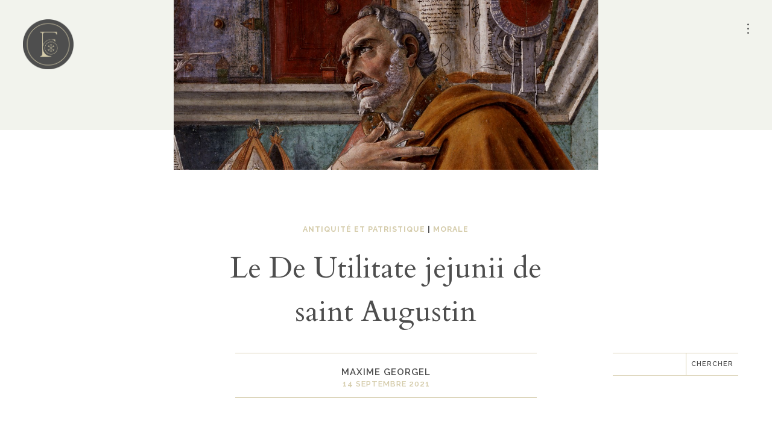

--- FILE ---
content_type: application/x-javascript; charset=UTF-8
request_url: https://parlafoi.fr/wp-content/plugins/loader/inc/preloader/assets/js/hover-loader.min.js?ver=2.0.0
body_size: 163
content:
let urlToPreload,mouseoverTimer,lastTouchTimestamp;const prefetcher=document.createElement("link"),isSupported=prefetcher.relList&&prefetcher.relList.supports&&prefetcher.relList.supports("prefetch"),isDataSaverEnabled=navigator.connection&&navigator.connection.saveData;if(isSupported&&!isDataSaverEnabled){prefetcher.rel="prefetch",document.head.appendChild(prefetcher);const e={capture:!0,passive:!0};document.addEventListener("touchstart",touchstartListener,e),document.addEventListener("mouseover",mouseoverListener,e)}function touchstartListener(e){lastTouchTimestamp=performance.now();const t=e.target.closest("a");isPreloadable(t)&&(t.addEventListener("touchcancel",touchendAndTouchcancelListener,{passive:!0}),t.addEventListener("touchend",touchendAndTouchcancelListener,{passive:!0}),urlToPreload=t.href,preload(t.href))}function touchendAndTouchcancelListener(){urlToPreload=void 0,stopPreloading()}function mouseoverListener(e){if(performance.now()-lastTouchTimestamp<1100)return;const t=e.target.closest("a");isPreloadable(t)&&(t.addEventListener("mouseout",mouseoutListener,{passive:!0}),urlToPreload=t.href,mouseoverTimer=setTimeout(()=>{preload(t.href),mouseoverTimer=void 0},65))}function mouseoutListener(e){e.relatedTarget&&e.target.closest("a")==e.relatedTarget.closest("a")||(mouseoverTimer?(clearTimeout(mouseoverTimer),mouseoverTimer=void 0):(urlToPreload=void 0,stopPreloading()))}function isPreloadable(e){if(!e||!e.href)return;if(urlToPreload==e.href)return;const t=new URL(e.href);return!(!["http:","https:"].includes(t.protocol)||"http:"==t.protocol&&"https:"==location.protocol||t.hash&&t.pathname+t.search==location.pathname+location.search||"noInstant"in e.dataset)||void 0}function preload(e){prefetcher.href=e}function stopPreloading(){prefetcher.removeAttribute("href")}